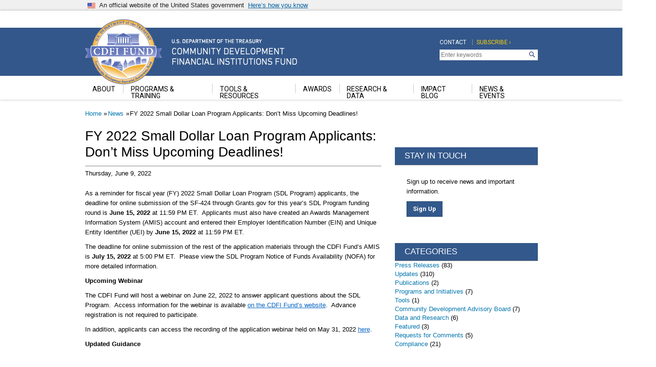

--- FILE ---
content_type: text/html; charset=UTF-8
request_url: https://www.cdfifund.gov/news/463
body_size: 13537
content:

<!DOCTYPE html>
<html>
  <head>
    <meta charset="utf-8" />
<script async src="https://www.googletagmanager.com/gtag/js?id=UA-19138737-24"></script>
<script>window.dataLayer = window.dataLayer || [];function gtag(){dataLayer.push(arguments)};gtag("js", new Date());gtag("set", "developer_id.dMDhkMT", true);gtag("config", "UA-19138737-24", {"groups":"default","anonymize_ip":true,"page_placeholder":"PLACEHOLDER_page_path","allow_ad_personalization_signals":false});gtag("config", "G-BQX0QW28Z8", {"groups":"default","page_placeholder":"PLACEHOLDER_page_location","allow_ad_personalization_signals":false});</script>
<meta name="description" content="As a reminder for fiscal year (FY) 2022 Small Dollar Loan Program (SDL Program) applicants, the deadline for online submission of the SF-424 through Grants.gov for this year’s SDL Program funding round is June 15, 2022 at 11:59 PM ET.  Applicants must also have created an Awards Management Information System (AMIS) account and entered their Employer Identification Number (EIN) and Unique Entity Identifier (UEI) by June 15, 2022 at 11:59 PM ET." />
<link rel="canonical" href="https://www.cdfifund.gov/news/463" />
<meta name="Generator" content="Drupal 10 (https://www.drupal.org)" />
<meta name="MobileOptimized" content="width" />
<meta name="HandheldFriendly" content="true" />
<meta name="viewport" content="width=device-width, initial-scale=1.0" />
<link rel="icon" href="/sites/cdfi/themes/custom/cdfi/favicon.ico" type="image/vnd.microsoft.icon" />

    <title>FY 2022 Small Dollar Loan Program Applicants: Don’t Miss Upcoming Deadlines! | Community Development Financial Institutions Fund</title>
    <link rel="stylesheet" media="all" href="/sites/cdfi/files/css/css_YKWHzJBqpbJn_03N_xztGhfZJMC4vvn9zObdxFgm__Q.css?delta=0&amp;language=en&amp;theme=cdfi&amp;include=[base64]" />
<link rel="stylesheet" media="all" href="/sites/cdfi/files/css/css_l_cB1pzdnbIVSO1PEzqfP8mB-ceR7OWRB8eBTJ2ELqs.css?delta=1&amp;language=en&amp;theme=cdfi&amp;include=[base64]" />

    <script src="https://dap.digitalgov.gov/Universal-Federated-Analytics-Min.js?agency=U.S. Treasury&amp;yt=true" id="_fed_an_ua_tag" async></script>

  
                              <script>!function(e){var n="https://s.go-mpulse.net/boomerang/";if("False"=="True")e.BOOMR_config=e.BOOMR_config||{},e.BOOMR_config.PageParams=e.BOOMR_config.PageParams||{},e.BOOMR_config.PageParams.pci=!0,n="https://s2.go-mpulse.net/boomerang/";if(window.BOOMR_API_key="7U5S2-UK2DD-36F4C-772EG-UH5J5",function(){function e(){if(!o){var e=document.createElement("script");e.id="boomr-scr-as",e.src=window.BOOMR.url,e.async=!0,i.parentNode.appendChild(e),o=!0}}function t(e){o=!0;var n,t,a,r,d=document,O=window;if(window.BOOMR.snippetMethod=e?"if":"i",t=function(e,n){var t=d.createElement("script");t.id=n||"boomr-if-as",t.src=window.BOOMR.url,BOOMR_lstart=(new Date).getTime(),e=e||d.body,e.appendChild(t)},!window.addEventListener&&window.attachEvent&&navigator.userAgent.match(/MSIE [67]\./))return window.BOOMR.snippetMethod="s",void t(i.parentNode,"boomr-async");a=document.createElement("IFRAME"),a.src="about:blank",a.title="",a.role="presentation",a.loading="eager",r=(a.frameElement||a).style,r.width=0,r.height=0,r.border=0,r.display="none",i.parentNode.appendChild(a);try{O=a.contentWindow,d=O.document.open()}catch(_){n=document.domain,a.src="javascript:var d=document.open();d.domain='"+n+"';void(0);",O=a.contentWindow,d=O.document.open()}if(n)d._boomrl=function(){this.domain=n,t()},d.write("<bo"+"dy onload='document._boomrl();'>");else if(O._boomrl=function(){t()},O.addEventListener)O.addEventListener("load",O._boomrl,!1);else if(O.attachEvent)O.attachEvent("onload",O._boomrl);d.close()}function a(e){window.BOOMR_onload=e&&e.timeStamp||(new Date).getTime()}if(!window.BOOMR||!window.BOOMR.version&&!window.BOOMR.snippetExecuted){window.BOOMR=window.BOOMR||{},window.BOOMR.snippetStart=(new Date).getTime(),window.BOOMR.snippetExecuted=!0,window.BOOMR.snippetVersion=12,window.BOOMR.url=n+"7U5S2-UK2DD-36F4C-772EG-UH5J5";var i=document.currentScript||document.getElementsByTagName("script")[0],o=!1,r=document.createElement("link");if(r.relList&&"function"==typeof r.relList.supports&&r.relList.supports("preload")&&"as"in r)window.BOOMR.snippetMethod="p",r.href=window.BOOMR.url,r.rel="preload",r.as="script",r.addEventListener("load",e),r.addEventListener("error",function(){t(!0)}),setTimeout(function(){if(!o)t(!0)},3e3),BOOMR_lstart=(new Date).getTime(),i.parentNode.appendChild(r);else t(!1);if(window.addEventListener)window.addEventListener("load",a,!1);else if(window.attachEvent)window.attachEvent("onload",a)}}(),"".length>0)if(e&&"performance"in e&&e.performance&&"function"==typeof e.performance.setResourceTimingBufferSize)e.performance.setResourceTimingBufferSize();!function(){if(BOOMR=e.BOOMR||{},BOOMR.plugins=BOOMR.plugins||{},!BOOMR.plugins.AK){var n=""=="true"?1:0,t="",a="clpf35yxzcofq2mb5lwq-f-2e9ffb296-clientnsv4-s.akamaihd.net",i="false"=="true"?2:1,o={"ak.v":"39","ak.cp":"361476","ak.ai":parseInt("256420",10),"ak.ol":"0","ak.cr":9,"ak.ipv":4,"ak.proto":"h2","ak.rid":"1eec8e7","ak.r":44386,"ak.a2":n,"ak.m":"dscb","ak.n":"essl","ak.bpcip":"18.222.93.0","ak.cport":47340,"ak.gh":"23.192.164.88","ak.quicv":"","ak.tlsv":"tls1.3","ak.0rtt":"","ak.0rtt.ed":"","ak.csrc":"-","ak.acc":"","ak.t":"1770121965","ak.ak":"hOBiQwZUYzCg5VSAfCLimQ==lbwBUM7sIQwtHbdqowAaz1IDgU7MI/jfUuLKauZ0AiC32kHediH8lp0wzax9Ki7xpEfFSd7W3AdLsXysddXEbn4h5hS/PKlYvLMSBD2GXGLX748OSll3YBnSkyzXIf/q6YAQpMgodN6IdhkbM5uU6z3PoAAKzw68nli3pA/A5eLBhqmhPnv1HrrdJetPPvfz3rpZjrtKoBjlDTa7pJ4GYhvr9G/c/WWM2VFQLHoxwIItsDzcWCTyIUGoJWVcQIiiAzIt8BTRdxTTdsVwb/KdE3cgeZQNxOvgHS7Q4Ii9bPg/E+t9vUpADmGVomxtFSr8dz7OfuNtevgqKtkuXf7FNhv7uItWmVbbPSMsl865pS/XutqJTq0U5ThGk9Rq0DE6o0ur55awTL4R2VI/F7KSJKn0RMKca4whNr7kzMJF3PM=","ak.pv":"58","ak.dpoabenc":"","ak.tf":i};if(""!==t)o["ak.ruds"]=t;var r={i:!1,av:function(n){var t="http.initiator";if(n&&(!n[t]||"spa_hard"===n[t]))o["ak.feo"]=void 0!==e.aFeoApplied?1:0,BOOMR.addVar(o)},rv:function(){var e=["ak.bpcip","ak.cport","ak.cr","ak.csrc","ak.gh","ak.ipv","ak.m","ak.n","ak.ol","ak.proto","ak.quicv","ak.tlsv","ak.0rtt","ak.0rtt.ed","ak.r","ak.acc","ak.t","ak.tf"];BOOMR.removeVar(e)}};BOOMR.plugins.AK={akVars:o,akDNSPreFetchDomain:a,init:function(){if(!r.i){var e=BOOMR.subscribe;e("before_beacon",r.av,null,null),e("onbeacon",r.rv,null,null),r.i=!0}return this},is_complete:function(){return!0}}}}()}(window);</script></head>
  <body class="path-node page-node-type-cdfi-news">
        <a href="#main-content" class="visually-hidden focusable skip-link">
      Skip to main content
    </a>
    
      <div class="dialog-off-canvas-main-canvas" data-off-canvas-main-canvas>
    
<div class="usa-banner">
  <div class="usa-accordion">
    <header class="usa-banner__header">
      <div class="usa-banner__inner">
        <div class="grid-col-auto">
          <img class="usa-banner__header-flag" src="../../../../../../../themes/custom/gallatin/assets/img/us_flag_small.png" alt="U.S. flag">
        </div>
        <div class="grid-col-fill tablet:grid-col-auto">
          <p class="usa-banner__header-text">An official website of the United States government</p>
          <p class="usa-banner__header-action" aria-hidden="true">Here’s how you know</p>
        </div>
        <button class="usa-accordion__button usa-banner__button"
                aria-expanded="false" aria-controls="gov-banner">
          <span class="usa-banner__button-text">Here’s how you know</span>
        </button>
      </div>
    </header>
    <div class="usa-banner__content usa-accordion__content" id="gov-banner">
      <div class="grid-row grid-gap-lg">
        <div class="usa-banner__guidance tablet:grid-col-6">
          <img class="usa-banner__icon usa-media-block__img" src="../../../../../../../themes/custom/gallatin/assets/img/icon-dot-gov.svg" alt="Dot gov">
          <div class="usa-media-block__body">
              <p>
              <strong>
                Official websites use               </strong>
              <br/>  
                A <strong>.gov</strong> website belongs to an official government organization in the United States.
            </p>
          </div>
        </div>
        <div class="usa-banner__guidance tablet:grid-col-6">
          <img class="usa-banner__icon usa-media-block__img" src="../../../../../../../themes/custom/gallatin/assets/img/icon-https.svg" alt="Https">
          <div class="usa-media-block__body">
           <p>
              <strong>
                Secure  websites use HTTPS              </strong>
              <br/>
              A <strong>lock</strong>
                (<span class="icon-lock"><svg xmlns="http://www.w3.org/2000/svg" width="52" height="64" viewBox="0 0 52 64" class="usa-banner__lock-image" role="img" aria-labelledby="banner-lock-title banner-lock-description"><title id="banner-lock-title">Lock</title><desc id="banner-lock-description">A locked padlock</desc><path fill="#000000" fill-rule="evenodd" d="M26 0c10.493 0 19 8.507 19 19v9h3a4 4 0 0 1 4 4v28a4 4 0 0 1-4 4H4a4 4 0 0 1-4-4V32a4 4 0 0 1 4-4h3v-9C7 8.507 15.507 0 26 0zm0 8c-5.979 0-10.843 4.77-10.996 10.712L15 19v9h22v-9c0-6.075-4.925-11-11-11z"/></svg></span>)
                or <strong>https://</strong> means you’ve safely connected to the  website. Share sensitive information only on official, secure websites.            </p>
          </div>
        </div>
      </div>
    </div>
  </div>
</div>
<header id="cdfi-header" class="navbar-expand-lg">
  

  
    <nav class="navbar navbar-expand-lg   ">
      <div class="container">
        <div class="d-flex justify-content-between collapse navbar-collapse">
          <div class="navbar-brand">
              <div class="region region-nav-branding">
    <div id="block-cdfi-branding" class="block block-system block-system-branding-block">
  
    
   <div id="cdfi-logo">
  <a href="/" title="Home" rel="home" class="navbar-brand d-flex align-items-center">
              <span class="site-name sr-only">Community Development Financial Institutions Fund</span>
      </a>
      <div class="site-slogan sr-only">U.S. Department of the Treasury</div>
  </div>
</div>

  </div>

          </div>
          <div id="cdfi-topnav" class="d-flex justify-content-end">
              <div class="region region-nav-additional">
    <nav role="navigation" aria-labelledby="block-cdfi-topnavigation-menu" id="block-cdfi-topnavigation" class="block block-menu navigation menu--top-navigation">
            
  <h5 class="visually-hidden" id="block-cdfi-topnavigation-menu">Top Navigation</h5>
  

        
        <ul class="nav navbar-nav">
            <li class="nav-item">
      <a href="/contact" class="nav-link" data-drupal-link-system-path="node/81079">Contact</a>
          </li>
  </ul>
  


  </nav>
<nav role="navigation" aria-labelledby="block-cdfi-topnavigationsecond-menu" id="block-cdfi-topnavigationsecond" class="block block-menu navigation menu--top-navigation-second">
            
  <h5 class="visually-hidden" id="block-cdfi-topnavigationsecond-menu">Top Navigation Second</h5>
  

        
        <ul class="nav navbar-nav">
            <li class="nav-item">
      <a href="https://service.govdelivery.com/accounts/USTREASCDFI/subscriber/new" class="nav-link">Subscribe ›</a>
          </li>
  </ul>
  


  </nav>
<div id="block-searchgovblock" class="block block-searchgov-drupal block-searchgov-block">
  
    
      
        <form id="search_form" action="https://search.usa.gov/search" accept-charset="UTF-8" method="get"><input name="utf8" type="hidden" value="✓" />

           <input type="hidden" name="affiliate" id="affiliate" value="cdfifund" />
           <label for="query">Enter Search Term(s):</label>
           <input type="text" name="query" id="query" autocomplete="off" placeholder="Enter keywords" class="usagov-search-autocomplete" />
           <input type="submit" name="commit" value="Search" data-disable-with="Search" />
        </form>
  </div>

  </div>

          </div>
        </div>
      </div>
    </nav>
    <!-- <button class="navbar-toggler" type="button" data-toggle="collapse"
          data-target="#navbarSupportedContent" aria-controls="navbarSupportedContent"
          aria-expanded="false" aria-label="Toggle navigation">
      <span class="navbar-toggler-icon">Main Menu</span>
    </button> -->
    <nav id="cdfi-mainnav" class="navbar navbar-expand-lg   ">
      <div class="container">
        <!-- <div class="collapse navbar-collapse" id="navbarSupportedContent"> -->
        <div class="navbar-nav d-flex justify-content-end col-md-12">
            <div class="region region-nav-main">
    <div id="block-mainnavigation-2" class="block block-superfish block-superfishmain">
  
    
      
<ul id="superfish-main" class="menu sf-menu sf-main sf-horizontal sf-style-none cdfi-mainnav navbar-nav" role="menu" aria-label="Menu">
  

            
  <li id="main-menu-link-contentb0064ef1-69e9-4d71-8f53-7cc53ba59665" class="sf-depth-1 cdfi-mainnav__item nav-item dropdown menuparent sf-first" role="none">
    
          <a href="/about" class="sf-depth-1 cdfi-mainnav__item-link nav-item nav-link menuparent" role="menuitem" aria-haspopup="true" aria-expanded="false">About</a>
    
    
    
              <ul role="menu">
      
      

  
  <li id="main-menu-link-contentbab8c31d-c0c7-4937-a3a5-b469f68cc965" class="sf-depth-2 cdfi-mainnav__item nav-item dropdown sf-no-children sf-first" role="none">
    
          <a href="/careers" class="sf-depth-2 cdfi-mainnav__item-link nav-item nav-link" role="menuitem">Careers</a>
    
    
    
    
      </li>


  
  <li id="main-menu-link-content70de5cba-0dc2-40c2-95a4-d3658a64159a" class="sf-depth-2 cdfi-mainnav__item nav-item dropdown sf-no-children" role="none">
    
          <a href="/advisory-board" class="sf-depth-2 cdfi-mainnav__item-link nav-item nav-link" role="menuitem">Community Development Advisory Board</a>
    
    
    
    
      </li>



              </ul>
      
    
    
      </li>


            
  <li id="main-menu-link-contentd4779153-4a79-4285-9c35-d00314399729" class="sf-depth-1 cdfi-mainnav__item nav-item dropdown menuparent" role="none">
    
          <a href="/programs-training" class="sf-depth-1 cdfi-mainnav__item-link nav-item nav-link menuparent" role="menuitem" aria-haspopup="true" aria-expanded="false">Programs &amp; Training</a>
    
    
    
              <ul role="menu">
      
      

            
  <li id="main-menu-link-contente186a44c-d252-4eea-8240-5dd4fcb5c7db" class="sf-depth-2 cdfi-mainnav__item nav-item dropdown menuparent sf-first" role="none">
    
          <a href="/programs-training/certification" class="sf-depth-2 cdfi-mainnav__item-link nav-item nav-link menuparent" role="menuitem" aria-haspopup="true" aria-expanded="false">Certification</a>
    
    
    
              <ul role="menu">
      
      

  
  <li id="main-menu-link-content421272d1-6ce3-4a53-b19e-18e3977fbd62" class="sf-depth-3 cdfi-mainnav__item nav-item dropdown sf-no-children sf-first" role="none">
    
          <a href="/programs-training/certification/cde" class="sf-depth-3 cdfi-mainnav__item-link nav-item nav-link" role="menuitem">CDE</a>
    
    
    
    
      </li>


  
  <li id="main-menu-link-contentce0a9163-2585-44e0-89da-103539baca25" class="sf-depth-3 cdfi-mainnav__item nav-item dropdown sf-no-children sf-last" role="none">
    
          <a href="/programs-training/certification/cdfi" class="sf-depth-3 cdfi-mainnav__item-link nav-item nav-link" role="menuitem">CDFI</a>
    
    
    
    
      </li>



              </ul>
      
    
    
      </li>


            
  <li id="main-menu-link-content3acad19a-8c55-42cc-9858-ed85cddd1ec2" class="sf-depth-2 cdfi-mainnav__item nav-item dropdown menuparent" role="none">
    
          <a href="/programs-training/programs" class="sf-depth-2 cdfi-mainnav__item-link nav-item nav-link menuparent" role="menuitem" aria-haspopup="true" aria-expanded="false">Programs</a>
    
    
    
              <ul role="menu">
      
      

  
  <li id="main-menu-link-contentd42f097b-2980-456c-aca9-03c4365e9dfc" class="sf-depth-3 cdfi-mainnav__item nav-item dropdown sf-no-children sf-first" role="none">
    
          <a href="/programs-training/programs/bank-enterprise-award" class="sf-depth-3 cdfi-mainnav__item-link nav-item nav-link" role="menuitem">Bank Enterprise Award (BEA) Program</a>
    
    
    
    
      </li>


  
  <li id="main-menu-link-content6440fb60-5769-4ed7-b4a8-425104a9cb8b" class="sf-depth-3 cdfi-mainnav__item nav-item dropdown sf-no-children" role="none">
    
          <a href="/programs-training/programs/cmf" class="sf-depth-3 cdfi-mainnav__item-link nav-item nav-link" role="menuitem">Capital Magnet Fund (CMF) Program</a>
    
    
    
    
      </li>


  
  <li id="main-menu-link-contenta79d4cee-e151-4caa-8455-347ff0eff019" class="sf-depth-3 cdfi-mainnav__item nav-item dropdown sf-no-children" role="none">
    
          <a href="/programs-training/programs/cdfi-bond" class="sf-depth-3 cdfi-mainnav__item-link nav-item nav-link" role="menuitem">CDFI Bond Guarantee Program</a>
    
    
    
    
      </li>


  
  <li id="main-menu-link-content2d6d2470-9e8d-4e01-b3a3-26495388d893" class="sf-depth-3 cdfi-mainnav__item nav-item dropdown sf-no-children" role="none">
    
          <a href="/programs-training/programs/erp" class="sf-depth-3 cdfi-mainnav__item-link nav-item nav-link" role="menuitem">CDFI Equitable Recovery Program</a>
    
    
    
    
      </li>


  
  <li id="main-menu-link-content513625b7-0168-4f24-aa7f-07d1363456bd" class="sf-depth-3 cdfi-mainnav__item nav-item dropdown sf-no-children" role="none">
    
          <a href="/programs-training/programs/cdfi-program" class="sf-depth-3 cdfi-mainnav__item-link nav-item nav-link" role="menuitem">CDFI Program</a>
    
    
    
    
      </li>


  
  <li id="main-menu-link-contentab4ebae5-e10f-496e-9468-c8d422b9c470" class="sf-depth-3 cdfi-mainnav__item nav-item dropdown sf-no-children" role="none">
    
          <a href="/programs-training/programs/rrp" class="sf-depth-3 cdfi-mainnav__item-link nav-item nav-link" role="menuitem">CDFI Rapid Response Program</a>
    
    
    
    
      </li>


  
  <li id="main-menu-link-contentf60b0c1e-c160-4440-8148-e75e56b46819" class="sf-depth-3 cdfi-mainnav__item nav-item dropdown sf-no-children" role="none">
    
          <a href="/programs-training/programs/native-initiatives" class="sf-depth-3 cdfi-mainnav__item-link nav-item nav-link" role="menuitem">Native Initiatives</a>
    
    
    
    
      </li>


  
  <li id="main-menu-link-content5ea553d4-df1b-4854-aa4e-f1259160d612" class="sf-depth-3 cdfi-mainnav__item nav-item dropdown sf-no-children" role="none">
    
          <a href="/programs-training/programs/new-markets-tax-credit" class="sf-depth-3 cdfi-mainnav__item-link nav-item nav-link" role="menuitem">New Markets Tax Credit (NMTC) Program</a>
    
    
    
    
      </li>


  
  <li id="main-menu-link-content49c4c635-948a-47fa-b254-b736fb153cf8" class="sf-depth-3 cdfi-mainnav__item nav-item dropdown sf-no-children sf-last" role="none">
    
          <a href="/programs-training/programs/sdlp" class="sf-depth-3 cdfi-mainnav__item-link nav-item nav-link" role="menuitem">Small Dollar Loan Program</a>
    
    
    
    
      </li>



              </ul>
      
    
    
      </li>


            
  <li id="main-menu-link-content32a6e1cb-24f8-4efb-93b4-2abf2de05b81" class="sf-depth-2 cdfi-mainnav__item nav-item dropdown menuparent sf-last" role="none">
    
          <a href="/programs-training/training-ta" class="sf-depth-2 cdfi-mainnav__item-link nav-item nav-link menuparent" role="menuitem" aria-haspopup="true" aria-expanded="false">Training &amp; TA</a>
    
    
    
              <ul role="menu">
      
      

  
  <li id="main-menu-link-content95e3ebcc-080c-4343-a092-94dc51eb1f30" class="sf-depth-3 cdfi-mainnav__item nav-item dropdown sf-no-children sf-first sf-last" role="none">
    
          <a href="/programs-training/training-ta/resource-banks" class="sf-depth-3 cdfi-mainnav__item-link nav-item nav-link" role="menuitem">Resource Banks</a>
    
    
    
    
      </li>



              </ul>
      
    
    
      </li>



              </ul>
      
    
    
      </li>


            
  <li id="main-menu-link-contentf6b0fa3a-0b58-48a8-bbf8-0ae381ad1044" class="sf-depth-1 cdfi-mainnav__item nav-item dropdown menuparent" role="none">
    
          <a href="/tools-resources" class="sf-depth-1 cdfi-mainnav__item-link nav-item nav-link menuparent" role="menuitem" aria-haspopup="true" aria-expanded="false">Tools &amp; Resources</a>
    
    
    
              <ul role="menu">
      
      

  
  <li id="main-menu-link-content783c43ee-1c44-4499-9b44-accafc620216" class="sf-depth-2 cdfi-mainnav__item nav-item dropdown sf-no-children sf-first" role="none">
    
          <a href="https://amis.cdfifund.gov/s/AMISHome" class="sf-depth-2 cdfi-mainnav__item-link nav-item nav-link sf-external" role="menuitem">AMIS</a>
    
    
    
    
      </li>


  
  <li id="main-menu-link-content79f7e5be-da4f-4c48-9423-5c5ba685a999" class="sf-depth-2 cdfi-mainnav__item nav-item dropdown sf-no-children" role="none">
    
          <a href="/mapping-system" class="sf-depth-2 cdfi-mainnav__item-link nav-item nav-link" role="menuitem">CIMS Mapping Tool</a>
    
    
    
    
      </li>


  
  <li id="main-menu-link-content51a881aa-4df6-4f14-b86d-89dacdb4d8f1" class="sf-depth-2 cdfi-mainnav__item nav-item dropdown sf-no-children" role="none">
    
          <a href="/amis-reporting" class="sf-depth-2 cdfi-mainnav__item-link nav-item nav-link" role="menuitem">Compliance and Performance Reporting Resources</a>
    
    
    
    
      </li>


  
  <li id="main-menu-link-content8c5fb3b7-873f-4369-bac1-08c0890d6947" class="sf-depth-2 cdfi-mainnav__item nav-item dropdown sf-no-children sf-last" role="none">
    
          <a href="/opportunity-zones" class="sf-depth-2 cdfi-mainnav__item-link nav-item nav-link" role="menuitem">Opportunity Zones Resources</a>
    
    
    
    
      </li>



              </ul>
      
    
    
      </li>


            
  <li id="main-menu-link-content55d865d9-a50e-4f87-ad0a-895c0fd67c8c" class="sf-depth-1 cdfi-mainnav__item nav-item dropdown menuparent" role="none">
    
          <a href="/awards" class="sf-depth-1 cdfi-mainnav__item-link nav-item nav-link menuparent" role="menuitem" aria-haspopup="true" aria-expanded="false">Awards</a>
    
    
    
              <ul role="menu">
      
      

  
  <li id="main-menu-link-content029c7ca7-5970-42f5-99c2-974380516e6d" class="sf-depth-2 cdfi-mainnav__item nav-item dropdown sf-no-children sf-first" role="none">
    
          <a href="/awards/state-awards" class="sf-depth-2 cdfi-mainnav__item-link nav-item nav-link" role="menuitem">Searchable Awards Database</a>
    
    
    
    
      </li>


  
  <li id="main-menu-link-content8b7d3be1-b1ae-490e-baf3-c54623adf9ee" class="sf-depth-2 cdfi-mainnav__item nav-item dropdown sf-no-children" role="none">
    
          <a href="/awards/nmtc" class="sf-depth-2 cdfi-mainnav__item-link nav-item nav-link" role="menuitem">NMTC Allocatee States Served</a>
    
    
    
    
      </li>


  
  <li id="main-menu-link-content0825d262-0ef7-43a8-b4b7-425963455835" class="sf-depth-2 cdfi-mainnav__item nav-item dropdown sf-no-children sf-last" role="none">
    
          <a href="/documents/awards" class="sf-depth-2 cdfi-mainnav__item-link nav-item nav-link" role="menuitem">Historical Award Documents</a>
    
    
    
    
      </li>



              </ul>
      
    
    
      </li>


            
  <li id="main-menu-link-contentf764f266-2299-4cce-a6a9-716bc1e8ff7f" class="sf-depth-1 cdfi-mainnav__item nav-item dropdown menuparent" role="none">
    
          <a href="/research-data" class="sf-depth-1 cdfi-mainnav__item-link nav-item nav-link menuparent" role="menuitem" aria-haspopup="true" aria-expanded="false">Research &amp; Data</a>
    
    
    
              <ul role="menu">
      
      

  
  <li id="main-menu-link-content3db3a920-154e-4070-b639-0294eb74770d" class="sf-depth-2 cdfi-mainnav__item nav-item dropdown sf-no-children sf-first" role="none">
    
          <a href="/documents/research-reports" class="sf-depth-2 cdfi-mainnav__item-link nav-item nav-link" role="menuitem">Research Reports</a>
    
    
    
    
      </li>


  
  <li id="main-menu-link-content4a784399-285c-4cb7-8cb2-f6b3da2392b2" class="sf-depth-2 cdfi-mainnav__item nav-item dropdown sf-no-children" role="none">
    
          <a href="/documents/data-releases" class="sf-depth-2 cdfi-mainnav__item-link nav-item nav-link" role="menuitem">Data Releases</a>
    
    
    
    
      </li>


  
  <li id="main-menu-link-contentfba9f3da-bd88-461b-895f-ff5a1e2cd10b" class="sf-depth-2 cdfi-mainnav__item nav-item dropdown sf-no-children" role="none">
    
          <a href="/documents/geographic-reports" class="sf-depth-2 cdfi-mainnav__item-link nav-item nav-link" role="menuitem">Program Eligibility Guidance</a>
    
    
    
    
      </li>


  
  <li id="main-menu-link-content6537ca05-798b-4bd3-a63a-5884286bf218" class="sf-depth-2 cdfi-mainnav__item nav-item dropdown sf-no-children sf-last" role="none">
    
          <a href="/documents/snap-stat" class="sf-depth-2 cdfi-mainnav__item-link nav-item nav-link" role="menuitem">Snap Stat</a>
    
    
    
    
      </li>



              </ul>
      
    
    
      </li>


  
  <li id="main-menu-link-content249491b0-77cd-4e2d-83ef-9a7887a6f0bd" class="sf-depth-1 cdfi-mainnav__item nav-item dropdown sf-no-children" role="none">
    
          <a href="/impact" class="sf-depth-1 cdfi-mainnav__item-link nav-item nav-link" role="menuitem">Impact Blog</a>
    
    
    
    
      </li>


            
  <li id="main-menu-link-content0e9bf450-0e19-42de-a9f2-0cc6c67fd8af" class="sf-depth-1 cdfi-mainnav__item nav-item dropdown menuparent sf-last" role="none">
    
          <a href="/news-events" class="sf-depth-1 cdfi-mainnav__item-link nav-item nav-link menuparent" role="menuitem" aria-haspopup="true" aria-expanded="false">News &amp; Events</a>
    
    
    
              <ul role="menu">
      
      

  
  <li id="main-menu-link-content12376b1d-6c48-4f42-91ab-36c1ed72abcb" class="sf-depth-2 cdfi-mainnav__item nav-item dropdown sf-no-children sf-first" role="none">
    
          <a href="/news" class="sf-depth-2 cdfi-mainnav__item-link nav-item nav-link" role="menuitem">Announcements</a>
    
    
    
    
      </li>


  
  <li id="main-menu-link-content6d19a0c1-0376-4481-9dd1-236440ddc78c" class="sf-depth-2 cdfi-mainnav__item nav-item dropdown sf-no-children" role="none">
    
          <a href="/message-from-the-director" class="sf-depth-2 cdfi-mainnav__item-link nav-item nav-link" role="menuitem">Message From the Director</a>
    
    
    
    
      </li>


  
  <li id="main-menu-link-content4b0dac08-7a7d-4b46-8d69-045175562e90" class="sf-depth-2 cdfi-mainnav__item nav-item dropdown sf-no-children" role="none">
    
          <a href="/requests-for-comments" class="sf-depth-2 cdfi-mainnav__item-link nav-item nav-link" role="menuitem">Requests for Comments</a>
    
    
    
    
      </li>


  
  <li id="main-menu-link-content2107786b-a704-49b2-b8b9-9d95dcd70f2e" class="sf-depth-2 cdfi-mainnav__item nav-item dropdown sf-no-children sf-last" role="none">
    
          <a href="/events" class="sf-depth-2 cdfi-mainnav__item-link nav-item nav-link" role="menuitem">Upcoming Events</a>
    
    
    
    
      </li>



              </ul>
      
    
    
      </li>


</ul>

  </div>

  </div>

        </div>
        <!-- < </div> -->
      </div>
    </nav>
  
</header>
<main role="main">
  <a id="main-content" tabindex="-1"></a>
  
  
  

  <div class="container">
            <div class="region region-breadcrumb">
    <div id="block-cdfi-breadcrumbs" class="block block-system block-system-breadcrumb-block">
  
    
        <nav aria-label="breadcrumb">
    <h2 id="system-breadcrumb" class="visually-hidden">Breadcrumb</h2>
    <ol class="breadcrumb">
          <li class="breadcrumb-item">
                  <a href="/">Home</a>
              </li>
          <li class="breadcrumb-item">
                  <a href="/news">News</a>
              </li>
          <li class="breadcrumb-item">
                  FY 2022 Small Dollar Loan Program Applicants: Don’t Miss Upcoming Deadlines!
              </li>
        </ol>
  </nav>

  </div>

  </div>

        <div class="row">
            <div class="order-1 order-lg-2 cdfi-main col-12">
          <div class="region region-content">
    <div data-drupal-messages-fallback class="hidden"></div>
<div id="block-cdfi-content" class="block block-system block-system-main-block">
  
    
      
<article about="/news/463" class="node node--type-cdfi-news node--view-mode-full">

  
    

  
  <div class="node__content">
      <div class="layout layout--twocol-section layout--twocol-section--67-33 cdfi-main layout-gutter">

          <div  class="layout__region layout__region--first">
        <div class="h2  cdfi-news-headline block block-layout-builder block-field-blocknodecdfi-newstitle">
  
    
      

<h1 class="h2 cdfi-news-title">FY 2022 Small Dollar Loan Program Applicants: Don’t Miss Upcoming Deadlines!</h1>
  </div>
<div class="cdfi-news-byline block block-layout-builder block-field-blocknodecdfi-newsfield-cdfi-publish-date">
  
    
      
            <div class="field field--name-field-cdfi-publish-date field--type-datetime field--label-hidden field__item"><time datetime="2022-06-09T12:00:00Z" class="datetime">Thursday, June 9, 2022</time>
</div>
      
  </div>
<div class="block block-layout-builder block-field-blocknodecdfi-newsbody">
  
    
      
            <div class="clearfix text-formatted field field--name-body field--type-text-with-summary field--label-hidden field__item"><p>As a reminder for fiscal year (FY) 2022 Small Dollar Loan Program (SDL Program) applicants, the deadline for online submission of the SF-424 through Grants.gov for this year’s SDL Program funding round is <b>June 15, 2022</b> at 11:59 PM ET.&nbsp; Applicants must also have created an Awards Management Information System (AMIS) account and entered their Employer Identification Number (EIN) and Unique Entity Identifier (UEI) by <b>June 15, 2022</b> at 11:59 PM ET.</p>

<p>The deadline for online submission of the rest of the application materials through the CDFI Fund’s AMIS is <b>July 15, 2022</b> at 5:00 PM ET.&nbsp; Please view the SDL Program Notice of Funds Availability (NOFA) for more detailed information.</p>

<p><b>Upcoming Webinar </b></p>

<p>The CDFI Fund will host a webinar on June 22, 2022 to answer applicant questions about the SDL Program.&nbsp; Access information for the webinar is available <a href="https://www.cdfifund.gov/programs-training/programs/sdlp/apply-step" style="color:#0563c1; text-decoration:underline">on the CDFI Fund’s website</a>.&nbsp; Advance registration is not required to participate.</p>

<p>In addition, applicants can access the recording of the application webinar held on May 31, 2022 <a href="https://www.cdfifund.gov/programs-training/programs/sdlp/apply-step" style="color:#0563c1; text-decoration:underline">here</a>.</p>

<p><b>Updated Guidance</b></p>

<p>All of the guidance, application materials, and webinar information for the FY 2022 application round are available <a href="https://www.cdfifund.gov/programs-training/programs/sdlp/apply-step" style="color:#0563c1; text-decoration:underline">on the CDFI Fund’s website</a>. The CDFI Fund will continue to update the Application Materials section of the SDL Program webpage, and expects to update other application materials, such as the Frequently Asked Questions for the program, in the coming days. Keep an eye on the CDFI Fund’s website for updates.</p>

<p><b></b></p><p><b>Questions? Contact Us</b></p>

<p>The CDFI Fund will be answering questions about the FY 2022 application until 5:00 p.m. ET on <b>July 13, 2022. </b>Contact the CDFI Fund’s Help Desk by submitting a Service Request through your AMIS account; by e-mail to <a href="mailto:cdfihelp@cdfi.treas.gov" style="color:#0563c1; text-decoration:underline">cdfihelp@cdfi.treas.gov</a>; or by phone to (202) 653-0421 (please note this is not a toll free number).</p>

<p>To learn more about the CDFI Fund and its programs, please visit <a href="https://urldefense.proofpoint.com/v2/url?u=http-3A__www.cdfifund.gov_&amp;d=DwMFaQ&amp;c=Tuerg-yNTgVjZ4qfQI_XUAo-m_1Vz9aewAZbk-XJGzU&amp;r=B0nfcGTYMJiyCp3IkClHGBM6C4FH2RrjMrB1JRKGJsM&amp;m=Z9YqKLgLMwBrA4R_x945IpXlK3YrgXQYQk78KWuBzrA&amp;s=ZnUi5N36SItdcNust1ky9uVxll1J5JNq1NWUROrmW_I&amp;e=" style="color:#0563c1; text-decoration:underline">www.cdfifund.gov</a>.</p>
</div>
      
  </div>
<div class="block block-layout-builder block-field-blocknodecdfi-newsfield-social-media">
  
    
      
            <div class="field field--name-field-social-media field--type-social-media field--label-hidden field__item"><div class="block block-social-media block-social-sharing-block">
  
    
      

<div class="social-media-sharing">
  <ul class="">
                    <li>
        <a    target="_blank"  rel="nooopener noreffer"  class="facebook-share share"   href="http://www.facebook.com/share.php?u=https://www.cdfifund.gov/news/463&amp;title=FY 2022 Small Dollar Loan Program Applicants: Don’t Miss Upcoming Deadlines!"
          title="Facebook">
                      <img alt="Facebook" src="https://www.cdfifund.gov/modules/contrib/social_media/icons/facebook_share.svg">
                  </a>

      </li>
                <li>
        <a    target="_blank"  rel="nooopener noreffer"  class="facebook-msg share"   onclick="FB.ui({method: &#039;send&#039;,link: &#039;https://www.cdfifund.gov/news/463&#039;})"
          title="Facebook messenger">
                      <img alt="Facebook messenger" src="https://www.cdfifund.gov/modules/contrib/social_media/icons/facebook_msg.svg">
                  </a>

      </li>
                <li>
        <a    target="_blank"  rel="nooopener noreffer"  class="linkedin share"   href="http://www.linkedin.com/shareArticle?mini=true&amp;url=https://www.cdfifund.gov/news/463&amp;title=FY 2022 Small Dollar Loan Program Applicants: Don’t Miss Upcoming Deadlines!&amp;source=https://www.cdfifund.gov/news/463"
          title="Linkedin">
                      <img alt="Linkedin" src="https://www.cdfifund.gov/modules/contrib/social_media/icons/linkedin.svg">
                  </a>

      </li>
                <li>
        <a    target="_blank"  rel="nooopener noreffer"  class="twitter share"   href="https://twitter.com/intent/tweet?url=https://www.cdfifund.gov/news/463&amp;url=https://www.cdfifund.gov/news/463&amp;hashtags=Hashtag"
          title="Twitter">
                      <img alt="Twitter" src="https://www.cdfifund.gov/modules/contrib/social_media/icons/twitter.svg">
                  </a>

      </li>
                <li>
        <a    target="_blank"  rel="nooopener noreffer"  class="pinterest share"   href="https://www.pinterest.com/pin/create/button/?url=https://www.cdfifund.gov/news/463&amp;description=FY 2022 Small Dollar Loan Program Applicants: Don’t Miss Upcoming Deadlines!"
          title="Pinterest">
                      <img alt="Pinterest" src="https://www.cdfifund.gov/modules/contrib/social_media/icons/pinterest.svg">
                  </a>

      </li>
                <li>
        <a      class="email share"   href="mailto:?subject=FY 2022 Small Dollar Loan Program Applicants: Don’t Miss Upcoming Deadlines!&amp;body=Check out this site https://www.cdfifund.gov/news/463"
          title="Email">
                      <img alt="Email" src="https://www.cdfifund.gov/modules/contrib/social_media/icons/email.svg">
                  </a>

      </li>
      </ul>
</div>


  </div>
</div>
      
  </div>

      </div>
    
          <div  class="layout__region layout__region--second">
        <div class="block block-block-content block-block-content61562265-a584-4274-99f1-14fb8f6381da">
  
    
      
            <div class="clearfix text-formatted field field--name-body field--type-text-with-summary field--label-hidden field__item"><div class="cdfi-heading-bg">
<h2>Stay in Touch</h2>
</div>

<div class="p-4">
<p>Sign up to receive news and important information.</p>

<p><a class="btn btn-primary" href="https://service.govdelivery.com/accounts/USTREASCDFI/subscriber/new" type="submit">Sign Up</a></p>
</div></div>
      
  </div>
<div class="views-element-container cdfi-heading-bg block block-views block-views-blocknews-block-4">
  
      <h2>Categories</h2>
    
      <div><div class="view view-news view-id-news view-display-id-block_4 js-view-dom-id-56409437176706e539c6b3b254dfb96928442b0c9247c082d03b1a863f0b93fc">
  
    
      
      <div class="view-content">
          <div></div>
    <div><div class="views-field views-field-field-cdfi-category-1"><div class="field-content"><a href="/news/category/4047">Press Releases</a> (83)</div></div></div>
    <div><div class="views-field views-field-field-cdfi-category-1"><div class="field-content"><a href="/news/category/6772">Updates</a> (310)</div></div></div>
    <div><div class="views-field views-field-field-cdfi-category-1"><div class="field-content"><a href="/news/category/9756">Publications</a> (2)</div></div></div>
    <div><div class="views-field views-field-field-cdfi-category-1"><div class="field-content"><a href="/news/category/37654">Programs and Initiatives</a> (7)</div></div></div>
    <div><div class="views-field views-field-field-cdfi-category-1"><div class="field-content"><a href="/news/category/43829">Tools</a> (1)</div></div></div>
    <div><div class="views-field views-field-field-cdfi-category-1"><div class="field-content"><a href="/news/category/63737">Community Development Advisory Board</a> (7)</div></div></div>
    <div><div class="views-field views-field-field-cdfi-category-1"><div class="field-content"><a href="/news/category/73580">Data and Research</a> (6)</div></div></div>
    <div><div class="views-field views-field-field-cdfi-category-1"><div class="field-content"><a href="/news/category/99896">Featured</a> (3)</div></div></div>
    <div><div class="views-field views-field-field-cdfi-category-1"><div class="field-content"><a href="/news/category/100001">Requests for Comments</a> (5)</div></div></div>
    <div><div class="views-field views-field-field-cdfi-category-1"><div class="field-content"><a href="/news/category/100031">Compliance</a> (21)</div></div></div>
    <div><div class="views-field views-field-field-cdfi-category-1"><div class="field-content"><a href="/news/category/100036">CDFI Certification</a> (28)</div></div></div>
    <div><div class="views-field views-field-field-cdfi-category-1"><div class="field-content"><a href="/news/category/100211">TLR</a> (3)</div></div></div>
    <div><div class="views-field views-field-field-cdfi-category-1"><div class="field-content"><a href="/news/category/100216">ACR</a> (1)</div></div></div>
    <div><div class="views-field views-field-field-cdfi-category-1"><div class="field-content"><a href="/news/category/100266">CDE</a> (7)</div></div></div>

    </div>
  
          </div>
</div>

  </div>
<div class="views-element-container cdfi-heading-bg block block-views block-views-blocknews-block-7">
  
      <h2>Archives</h2>
    
      <div><div class="view view-news view-id-news view-display-id-block_7 js-view-dom-id-d9a943e381f08cfba5d164439df234dab4f8625725ef54d733c409098869b2f5">
  
    
      
      <div class="view-content">
      <div class="item-list">
  <ul class="views-summary">
      <li><a href="/news/2026">2026</a>
              (2)
          </li>
      <li><a href="/news/2025">2025</a>
              (71)
          </li>
      <li><a href="/news/2024">2024</a>
              (71)
          </li>
      <li><a href="/news/2023">2023</a>
              (59)
          </li>
      <li><a href="/news/2022">2022</a>
              (52)
          </li>
      <li><a href="/news/2021">2021</a>
              (38)
          </li>
      <li><a href="/news/2020">2020</a>
              (31)
          </li>
      <li><a href="/news/2019">2019</a>
              (14)
          </li>
      <li><a href="/news/2018">2018</a>
              (18)
          </li>
      <li><a href="/news/2017">2017</a>
              (14)
          </li>
      <li><a href="/news/2016">2016</a>
              (11)
          </li>
      <li><a href="/news/2015">2015</a>
              (7)
          </li>
      <li><a href="/news/2014">2014</a>
              (5)
          </li>
      <li><a href="/news/2013">2013</a>
              (7)
          </li>
      <li><a href="/news/2012">2012</a>
              (4)
          </li>
      <li><a href="/news/2011">2011</a>
              (8)
          </li>
      <li><a href="/news/2010">2010</a>
              (8)
          </li>
      <li><a href="/news/2009">2009</a>
              (14)
          </li>
      <li><a href="/news/2008">2008</a>
              (4)
          </li>
      <li><a href="/news/2007">2007</a>
              (3)
          </li>
    </ul>
</div>

    </div>
  
          </div>
</div>

  </div>

      </div>
    
  </div>
  <div class="layout layout--onecol">
    <div >
      
    </div>
  </div>

  </div>

</article>

  </div>

  </div>

      </div>
          </div>
  </div>

</main>




<div class="footer mt-auto">
      <footer id="cdfi-footer1" class="mt-auto    ">
      <div class="container">
          <div class="region region-footer-first">
    <nav role="navigation" aria-labelledby="block-footer-mainnavigation-menu" id="block-footer-mainnavigation" class="block block-menu navigation menu--main">
            
    <h3 class="visually-hidden treas-text--h2" id="block-footer-mainnavigation-menu">Main navigation</h3>
  

      <div class="cdfi-footer-navigation">
    
          <ul class="navbar-nav mr-auto">
                              <li class="nav-item dropdown">
                      <a href="/about" class="nav-item nav-link dropdown-toggle" data-toggle="dropdown-no" data-drupal-link-system-path="node/34111">About</a>
                    <div class="dropdown-menu dropdown-menu-right">
          <a href="/careers" class="dropdown-item" data-drupal-link-system-path="node/31539">Careers</a>
              <a href="/advisory-board" class="dropdown-item" data-drupal-link-system-path="node/4814">Community Development Advisory Board</a>
      </div>
      
                  </li>
                              <li class="nav-item dropdown">
                      <a href="/programs-training" class="nav-item nav-link dropdown-toggle" data-toggle="dropdown-no" data-drupal-link-system-path="node/89030">Programs &amp; Training</a>
                    <div class="dropdown-menu dropdown-menu-right">
          <a href="/programs-training/certification" class="dropdown-item dropdown-toggle" data-drupal-link-system-path="node/9268">Certification</a>
              <a href="/programs-training/programs" class="dropdown-item dropdown-toggle" data-drupal-link-system-path="node/67950">Programs</a>
              <a href="/programs-training/training-ta" class="dropdown-item dropdown-toggle" data-drupal-link-system-path="node/5791">Training &amp; TA</a>
      </div>
      
                  </li>
                              <li class="nav-item dropdown">
                      <a href="/tools-resources" class="nav-item nav-link dropdown-toggle" data-toggle="dropdown-no" data-drupal-link-system-path="node/78902">Tools &amp; Resources</a>
                    <div class="dropdown-menu dropdown-menu-right">
          <a href="https://amis.cdfifund.gov/s/AMISHome" class="dropdown-item">AMIS</a>
              <a href="/mapping-system" class="dropdown-item" data-drupal-link-system-path="node/1000126">CIMS Mapping Tool</a>
              <a href="/amis-reporting" class="dropdown-item" data-drupal-link-system-path="node/30080">Compliance and Performance Reporting Resources</a>
              <a href="/opportunity-zones" class="dropdown-item" data-drupal-link-system-path="node/16374">Opportunity Zones Resources</a>
      </div>
      
                  </li>
                              <li class="nav-item dropdown">
                      <a href="/awards" class="nav-item nav-link dropdown-toggle" data-toggle="dropdown-no" data-drupal-link-system-path="node/71661">Awards</a>
                    <div class="dropdown-menu dropdown-menu-right">
          <a href="/awards/state-awards" class="dropdown-item" data-drupal-link-system-path="awards/state-awards">Searchable Awards Database</a>
              <a href="/awards/nmtc" class="dropdown-item" data-drupal-link-system-path="awards/nmtc">NMTC Allocatee States Served</a>
              <a href="/documents/awards" class="dropdown-item" data-drupal-link-system-path="documents/awards">Historical Award Documents</a>
      </div>
      
                  </li>
                              <li class="nav-item dropdown">
                      <a href="/research-data" class="nav-item nav-link dropdown-toggle" data-toggle="dropdown-no" data-drupal-link-system-path="node/93487">Research &amp; Data</a>
                    <div class="dropdown-menu dropdown-menu-right">
          <a href="/documents/research-reports" class="dropdown-item" data-drupal-link-system-path="documents/research-reports">Research Reports</a>
              <a href="/documents/data-releases" class="dropdown-item" data-drupal-link-system-path="documents/data-releases">Data Releases</a>
              <a href="/documents/geographic-reports" class="dropdown-item" data-drupal-link-system-path="documents/geographic-reports">Program Eligibility Guidance</a>
              <a href="/documents/snap-stat" class="dropdown-item" data-drupal-link-system-path="documents/snap-stat">Snap Stat</a>
      </div>
      
                  </li>
                              <li class="nav-item">
                      <a href="/impact" class="nav-item nav-link" data-drupal-link-system-path="impact">Impact Blog</a>
                  </li>
                              <li class="nav-item dropdown">
                      <a href="/news-events" class="nav-item nav-link dropdown-toggle" data-toggle="dropdown-no" data-drupal-link-system-path="node/963169">News &amp; Events</a>
                    <div class="dropdown-menu dropdown-menu-right">
          <a href="/news" class="dropdown-item" data-drupal-link-system-path="news">Announcements</a>
              <a href="/message-from-the-director" class="dropdown-item" data-drupal-link-system-path="message-from-the-director">Message From the Director</a>
              <a href="/requests-for-comments" class="dropdown-item" data-drupal-link-system-path="node/1017351">Requests for Comments</a>
              <a href="/events" class="dropdown-item" data-drupal-link-system-path="events">Upcoming Events</a>
      </div>
      
                  </li>
        </ul>
      



  </div>
  </nav><nav role="navigation" aria-labelledby="block-cdfitools-2-menu" id="block-cdfitools-2" class="block block-menu navigation menu--cdfi-tools">
            
    <h3 class="visually-hidden treas-text--h2" id="block-cdfitools-2-menu">CDFI Tools</h3>
  

      <div class="cdfi-footer-navigation">
    
        <ul class="nav navbar-nav">
            <li class="nav-item">
      <a href="/tools-resources" class="nav-link dropdown-toggle" data-drupal-link-system-path="node/78902">Tools</a>
                      <ul>
            <li class="nav-item">
      <a href="https://amis.cdfifund.gov/" class="nav-link">AMIS</a>
          </li>
          <li class="nav-item">
      <a href="https://www.cdfifund.gov/Pages/mapping-system.aspx" class="nav-link">CIMS</a>
          </li>
  </ul>
  
          </li>
  </ul>
  


  </div>
  </nav>
  </div>

      </div>
    </footer>
    <footer id="cdfi-footer2" class="mt-auto    ">
    <div class="container">
      <div class="row">
                  <div class="col-md-6">
              <div class="region region-footer-second-col-1">
    <div id="block-cdfi-footersocialmenu" class="block block-block-content block-block-contentaa481b24-6e48-4a59-97fd-cb77f2800597">
  
    
      
            <div class="clearfix text-formatted field field--name-body field--type-text-with-summary field--label-hidden field__item"><p class="sitename"><a href="/">Community Development Financial Institutions Fund</a> United States Department of the Treasury</p>

<ul class="cdfi-social">
	<li><a class="cdfi-social-tw" href="https://twitter.com/cdfifund"><span class="sr-only">Twitter</span></a></li>
	<li><a class="cdfi-social-yt" href="https://www.youtube.com/channel/UC6wZFRF75sk9XxOWu2D4YwA"><span class="sr-only">YouTube</span></a></li>
	<li><a class="cdfi-social-ig" href="https://www.instagram.com/thecdfifund"><svg aria-hidden="true" class="svg-inline--fa fa-instagram fa-w-14" data-fa-processed data-icon="instagram" data-prefix="fab" role="img" viewBox="0 0 448 512"><path d="M224.1 141c-63.6 0-114.9 51.3-114.9 114.9s51.3 114.9 114.9 114.9S339 319.5 339 255.9 287.7 141 224.1 141zm0 189.6c-41.1 0-74.7-33.5-74.7-74.7s33.5-74.7 74.7-74.7 74.7 33.5 74.7 74.7-33.6 74.7-74.7 74.7zm146.4-194.3c0 14.9-12 26.8-26.8 26.8-14.9 0-26.8-12-26.8-26.8s12-26.8 26.8-26.8 26.8 12 26.8 26.8zm76.1 27.2c-1.7-35.9-9.9-67.7-36.2-93.9-26.2-26.2-58-34.4-93.9-36.2-37-2.1-147.9-2.1-184.9 0-35.8 1.7-67.6 9.9-93.9 36.1s-34.4 58-36.2 93.9c-2.1 37-2.1 147.9 0 184.9 1.7 35.9 9.9 67.7 36.2 93.9s58 34.4 93.9 36.2c37 2.1 147.9 2.1 184.9 0 35.9-1.7 67.7-9.9 93.9-36.2 26.2-26.2 34.4-58 36.2-93.9 2.1-37 2.1-147.8 0-184.8zM398.8 388c-7.8 19.6-22.9 34.7-42.6 42.6-29.5 11.7-99.5 9-132.1 9s-102.7 2.6-132.1-9c-19.6-7.8-34.7-22.9-42.6-42.6-11.7-29.5-9-99.5-9-132.1s-2.6-102.7 9-132.1c7.8-19.6 22.9-34.7 42.6-42.6 29.5-11.7 99.5-9 132.1-9s102.7-2.6 132.1 9c19.6 7.8 34.7 22.9 42.6 42.6 11.7 29.5 9 99.5 9 132.1s2.7 102.7-9 132.1z" fill="currentColor" /></svg><span class="sr-only">Instagram</span></a></li>
	<li><a class="cdfi-social-li" href="https://www.linkedin.com/company/community-development-financial-institutions-fund-cdfi-fund/"><span class="sr-only">LinkedIn</span></a></li>
</ul>
</div>
      
  </div>

  </div>

          </div>
                          <div class="col-md-6">
              <div class="region region-footer-second-col-2">
    <nav role="navigation" aria-labelledby="block-cdfi-footerlinkmenufirst-2-menu" id="block-cdfi-footerlinkmenufirst-2" class="block block-menu navigation menu--footer-link-menu-first">
            
  <h5 class="visually-hidden" id="block-cdfi-footerlinkmenufirst-2-menu">Footer Link Menu First</h5>
  

        
        <ul class="nav navbar-nav">
            <li class="nav-item">
      <a href="https://www.usa.gov" class="nav-link">USA.gov</a>
          </li>
          <li class="nav-item">
      <a href="https://www.grants.gov" class="nav-link">Grants.gov</a>
          </li>
          <li class="nav-item">
      <a href="https://www.regulations.gov" class="nav-link">Regulations.gov</a>
          </li>
          <li class="nav-item">
      <a href="https://www.treasury.gov/about/organizational-structure/ig/Pages/default.aspx" class="nav-link">OIG</a>
          </li>
          <li class="nav-item">
      <a href="https://www.treasury.gov" class="nav-link">Treasury.gov</a>
          </li>
          <li class="nav-item">
      <a href="https://home.treasury.gov/policy-issues/small-business-programs/small-and-disadvantaged-business-utilization-0" class="nav-link">Small &amp; Disadvantaged Businesses</a>
          </li>
          <li class="nav-item">
      <a href="https://home.treasury.gov/footer/no-fear-act" class="nav-link">No Fear Act</a>
          </li>
  </ul>
  


  </nav>
<nav role="navigation" aria-labelledby="block-cdfi-footerlinkmenusecond-menu" id="block-cdfi-footerlinkmenusecond" class="block block-menu navigation menu--footer-link-menu-second">
            
  <h5 class="visually-hidden" id="block-cdfi-footerlinkmenusecond-menu">Footer Link Menu Second</h5>
  

        
        <ul class="nav navbar-nav">
            <li class="nav-item">
      <a href="/site-index" class="nav-link" data-drupal-link-system-path="node/55133">Site Information</a>
          </li>
          <li class="nav-item">
      <a href="/accessibility" class="nav-link" data-drupal-link-system-path="node/92672">Accessibility</a>
          </li>
          <li class="nav-item">
      <a href="/disclaimer" class="nav-link" data-drupal-link-system-path="node/60351">Disclaimer</a>
          </li>
          <li class="nav-item">
      <a href="/foia" class="nav-link" data-drupal-link-system-path="node/93235">FOIA</a>
          </li>
          <li class="nav-item">
      <a href="/fraud-alert" class="nav-link" data-drupal-link-system-path="node/17119">Fraud Alert</a>
          </li>
          <li class="nav-item">
      <a href="/privacy-disclaimer" class="nav-link" data-drupal-link-system-path="node/8318">Privacy Disclaimer</a>
          </li>
  </ul>
  


  </nav>

  </div>

          </div>
              </div>
    </div>
  </footer>
</div>


  </div>

    
    <script type="application/json" data-drupal-selector="drupal-settings-json">{"path":{"baseUrl":"\/","pathPrefix":"","currentPath":"node\/1013606","currentPathIsAdmin":false,"isFront":false,"currentLanguage":"en"},"pluralDelimiter":"\u0003","suppressDeprecationErrors":true,"google_analytics":{"account":"UA-19138737-24","trackOutbound":true,"trackMailto":true,"trackTel":true,"trackDownload":true,"trackDownloadExtensions":"7z|aac|arc|arj|asf|asx|avi|bin|csv|doc(x|m)?|dot(x|m)?|exe|flv|gif|gz|gzip|hqx|jar|jpe?g|js|mp(2|3|4|e?g)|mov(ie)?|msi|msp|pdf|phps|png|ppt(x|m)?|pot(x|m)?|pps(x|m)?|ppam|sld(x|m)?|thmx|qtm?|ra(m|r)?|sea|sit|tar|tgz|torrent|txt|wav|wma|wmv|wpd|xls(x|m|b)?|xlt(x|m)|xlam|xml|z|zip"},"data":{"extlink":{"extTarget":true,"extTargetAppendNewWindowLabel":"(opens in a new window)","extTargetNoOverride":false,"extNofollow":false,"extTitleNoOverride":false,"extNoreferrer":true,"extFollowNoOverride":false,"extClass":"0","extLabel":"(link is external)","extImgClass":false,"extSubdomains":true,"extExclude":"","extInclude":"","extCssExclude":"","extCssInclude":"","extCssExplicit":"","extAlert":false,"extAlertText":"This link will take you to an external web site. We are not responsible for their content.","extHideIcons":false,"mailtoClass":"0","telClass":"","mailtoLabel":"(link sends email)","telLabel":"(link is a phone number)","extUseFontAwesome":false,"extIconPlacement":"append","extPreventOrphan":false,"extFaLinkClasses":"fa fa-external-link","extFaMailtoClasses":"fa fa-envelope-o","extAdditionalLinkClasses":"","extAdditionalMailtoClasses":"","extAdditionalTelClasses":"","extFaTelClasses":"fa fa-phone","whitelistedDomains":[],"extExcludeNoreferrer":""}},"social_media":{"application_id":"Your Application ID"},"superfish":{"superfish-main":{"id":"superfish-main","sf":{"animation":{"opacity":"show"},"speed":"fast","autoArrows":false,"dropShadows":false,"disableHI":true},"plugins":{"smallscreen":{"cloneParent":0,"mode":"window_width","breakpoint":992,"accordionButton":2,"title":"Main Menu"},"supposition":true,"supersubs":true}}},"user":{"uid":0,"permissionsHash":"90c824707b6e88227837db61d4d35549783d1ca88b66e9b183bb26d9d18b3cc8"}}</script>
<script src="/sites/cdfi/files/js/js_ooxnYZ6qMTrz1fQ-curKO8aDhxlAq-VevfyR30MkPMI.js?scope=footer&amp;delta=0&amp;language=en&amp;theme=cdfi&amp;include=eJx1jtEOwiAMRX8I5MX_IQU6xHWU0GLc37slZiY6n3ruuQ-3gVlFO7SrCwfau1gCRVHzkS4TByArulKp2eBTtzu71EcDuryjycyZ0EMFWrVEcd_CCMcC5BdMBdwEEbeN2cho2KciN3fQmfOyAJHEjljP-51kBPnXNpaihasZMmHK_PA_LxNDske0MdUXf4d1qQ"></script>

  </body>
</html>
